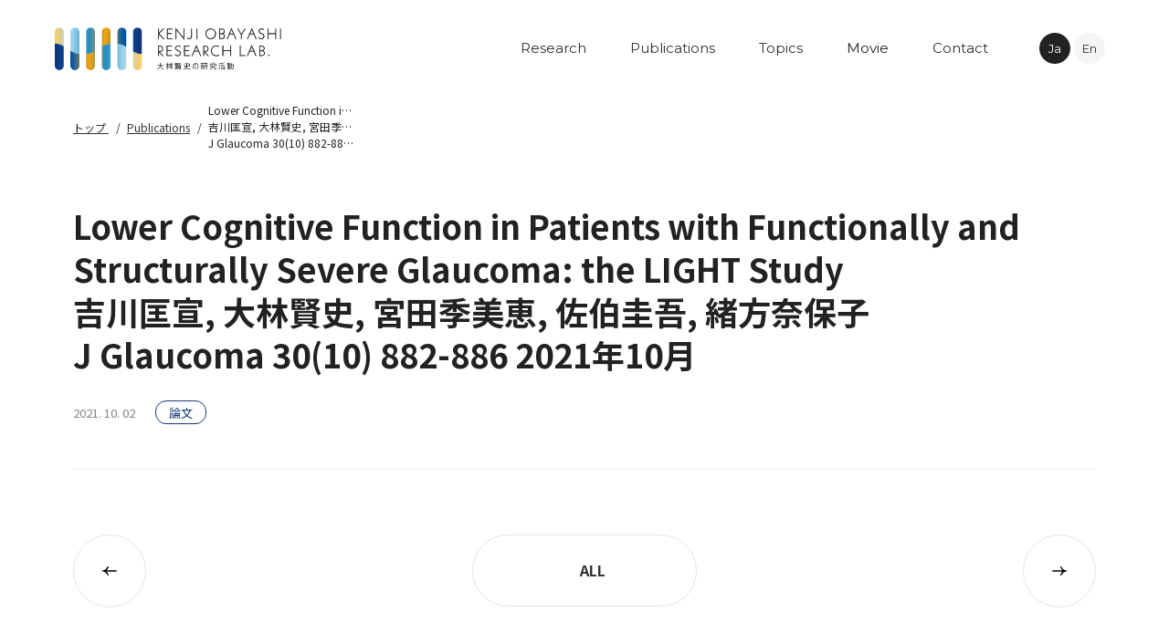

--- FILE ---
content_type: text/html; charset=UTF-8
request_url: https://kenjiobayashi.com/publications/circadian-activity-rhythm-in-parkinsons-disease-findings-from-the-phase-study%E5%A4%A7%E6%9E%97%E8%B3%A2%E5%8F%B2-%E4%BD%90%E4%BC%AF%E5%9C%AD%E5%90%BE-%E5%B1%B1%E4%B8%8A%E5%84%AA%E7%B4%80/
body_size: 4655
content:
<!doctype html>
<html lang="ja">
<head>
<!-- Google Tag Manager -->
<!-- End Google Tag Manager --><meta charset="UTF-8">
<title>Lower Cognitive Function in Patients with Functionally and Structurally Severe Glaucoma: the LIGHT Study<br>吉川匡宣, 大林賢史, 宮田季美恵, 佐伯圭吾, 緒方奈保子<br>J Glaucoma 30(10) 882-886 2021年10月｜業績｜KENJI OBAYASHI RESEARCH LAB. | 大林賢史の研究活動</title>
<meta property="og:title" content="Lower Cognitive Function in Patients with Functionally and Structurally Severe Glaucoma: the LIGHT Study<br>吉川匡宣, 大林賢史, 宮田季美恵, 佐伯圭吾, 緒方奈保子<br>J Glaucoma 30(10) 882-886 2021年10月｜業績｜KENJI OBAYASHI RESEARCH LAB. | 大林賢史の研究活動">
<meta name="description" content="大林賢史の研究活動における論文や書籍、講演発表などの研究業績をご紹介します。">
<meta property="og:description" content="大林賢史の研究活動における論文や書籍、講演発表などの研究業績をご紹介します。">
<meta property="og:url" content="https://kenjiobayashi.com/publications/circadian-activity-rhythm-in-parkinsons-disease-findings-from-the-phase-study%e5%a4%a7%e6%9e%97%e8%b3%a2%e5%8f%b2-%e4%bd%90%e4%bc%af%e5%9c%ad%e5%90%be-%e5%b1%b1%e4%b8%8a%e5%84%aa%e7%b4%80/">
<meta property="og:image" content="https://kenjiobayashi.com/img/common/ogp.png">
<meta property="og:type" content="article">
<meta property="og:site_name" content="">
<meta property="og:locale" content="ja_JP">
<meta http-equiv="X-UA-Compatible" content="IE=edge">
<meta name="viewport" content="width=device-width">
<meta name="format-detection" content="telephone=no">
<link rel="icon" type="image/vnd.microsoft.icon" href="/img/common/favicon.ico">
<link rel="stylesheet" href="/css/common.css">
  <meta name='robots' content='max-image-preview:large' />
<link rel='stylesheet' id='classic-theme-styles-css' href='https://kenjiobayashi.com/_wp/wp-includes/css/classic-themes.min.css?ver=6.2' type='text/css' media='all' />
<style id='global-styles-inline-css' type='text/css'>
body{--wp--preset--color--black: #000000;--wp--preset--color--cyan-bluish-gray: #abb8c3;--wp--preset--color--white: #ffffff;--wp--preset--color--pale-pink: #f78da7;--wp--preset--color--vivid-red: #cf2e2e;--wp--preset--color--luminous-vivid-orange: #ff6900;--wp--preset--color--luminous-vivid-amber: #fcb900;--wp--preset--color--light-green-cyan: #7bdcb5;--wp--preset--color--vivid-green-cyan: #00d084;--wp--preset--color--pale-cyan-blue: #8ed1fc;--wp--preset--color--vivid-cyan-blue: #0693e3;--wp--preset--color--vivid-purple: #9b51e0;--wp--preset--gradient--vivid-cyan-blue-to-vivid-purple: linear-gradient(135deg,rgba(6,147,227,1) 0%,rgb(155,81,224) 100%);--wp--preset--gradient--light-green-cyan-to-vivid-green-cyan: linear-gradient(135deg,rgb(122,220,180) 0%,rgb(0,208,130) 100%);--wp--preset--gradient--luminous-vivid-amber-to-luminous-vivid-orange: linear-gradient(135deg,rgba(252,185,0,1) 0%,rgba(255,105,0,1) 100%);--wp--preset--gradient--luminous-vivid-orange-to-vivid-red: linear-gradient(135deg,rgba(255,105,0,1) 0%,rgb(207,46,46) 100%);--wp--preset--gradient--very-light-gray-to-cyan-bluish-gray: linear-gradient(135deg,rgb(238,238,238) 0%,rgb(169,184,195) 100%);--wp--preset--gradient--cool-to-warm-spectrum: linear-gradient(135deg,rgb(74,234,220) 0%,rgb(151,120,209) 20%,rgb(207,42,186) 40%,rgb(238,44,130) 60%,rgb(251,105,98) 80%,rgb(254,248,76) 100%);--wp--preset--gradient--blush-light-purple: linear-gradient(135deg,rgb(255,206,236) 0%,rgb(152,150,240) 100%);--wp--preset--gradient--blush-bordeaux: linear-gradient(135deg,rgb(254,205,165) 0%,rgb(254,45,45) 50%,rgb(107,0,62) 100%);--wp--preset--gradient--luminous-dusk: linear-gradient(135deg,rgb(255,203,112) 0%,rgb(199,81,192) 50%,rgb(65,88,208) 100%);--wp--preset--gradient--pale-ocean: linear-gradient(135deg,rgb(255,245,203) 0%,rgb(182,227,212) 50%,rgb(51,167,181) 100%);--wp--preset--gradient--electric-grass: linear-gradient(135deg,rgb(202,248,128) 0%,rgb(113,206,126) 100%);--wp--preset--gradient--midnight: linear-gradient(135deg,rgb(2,3,129) 0%,rgb(40,116,252) 100%);--wp--preset--duotone--dark-grayscale: url('#wp-duotone-dark-grayscale');--wp--preset--duotone--grayscale: url('#wp-duotone-grayscale');--wp--preset--duotone--purple-yellow: url('#wp-duotone-purple-yellow');--wp--preset--duotone--blue-red: url('#wp-duotone-blue-red');--wp--preset--duotone--midnight: url('#wp-duotone-midnight');--wp--preset--duotone--magenta-yellow: url('#wp-duotone-magenta-yellow');--wp--preset--duotone--purple-green: url('#wp-duotone-purple-green');--wp--preset--duotone--blue-orange: url('#wp-duotone-blue-orange');--wp--preset--font-size--small: 13px;--wp--preset--font-size--medium: 20px;--wp--preset--font-size--large: 36px;--wp--preset--font-size--x-large: 42px;--wp--preset--spacing--20: 0.44rem;--wp--preset--spacing--30: 0.67rem;--wp--preset--spacing--40: 1rem;--wp--preset--spacing--50: 1.5rem;--wp--preset--spacing--60: 2.25rem;--wp--preset--spacing--70: 3.38rem;--wp--preset--spacing--80: 5.06rem;--wp--preset--shadow--natural: 6px 6px 9px rgba(0, 0, 0, 0.2);--wp--preset--shadow--deep: 12px 12px 50px rgba(0, 0, 0, 0.4);--wp--preset--shadow--sharp: 6px 6px 0px rgba(0, 0, 0, 0.2);--wp--preset--shadow--outlined: 6px 6px 0px -3px rgba(255, 255, 255, 1), 6px 6px rgba(0, 0, 0, 1);--wp--preset--shadow--crisp: 6px 6px 0px rgba(0, 0, 0, 1);}:where(.is-layout-flex){gap: 0.5em;}body .is-layout-flow > .alignleft{float: left;margin-inline-start: 0;margin-inline-end: 2em;}body .is-layout-flow > .alignright{float: right;margin-inline-start: 2em;margin-inline-end: 0;}body .is-layout-flow > .aligncenter{margin-left: auto !important;margin-right: auto !important;}body .is-layout-constrained > .alignleft{float: left;margin-inline-start: 0;margin-inline-end: 2em;}body .is-layout-constrained > .alignright{float: right;margin-inline-start: 2em;margin-inline-end: 0;}body .is-layout-constrained > .aligncenter{margin-left: auto !important;margin-right: auto !important;}body .is-layout-constrained > :where(:not(.alignleft):not(.alignright):not(.alignfull)){max-width: var(--wp--style--global--content-size);margin-left: auto !important;margin-right: auto !important;}body .is-layout-constrained > .alignwide{max-width: var(--wp--style--global--wide-size);}body .is-layout-flex{display: flex;}body .is-layout-flex{flex-wrap: wrap;align-items: center;}body .is-layout-flex > *{margin: 0;}:where(.wp-block-columns.is-layout-flex){gap: 2em;}.has-black-color{color: var(--wp--preset--color--black) !important;}.has-cyan-bluish-gray-color{color: var(--wp--preset--color--cyan-bluish-gray) !important;}.has-white-color{color: var(--wp--preset--color--white) !important;}.has-pale-pink-color{color: var(--wp--preset--color--pale-pink) !important;}.has-vivid-red-color{color: var(--wp--preset--color--vivid-red) !important;}.has-luminous-vivid-orange-color{color: var(--wp--preset--color--luminous-vivid-orange) !important;}.has-luminous-vivid-amber-color{color: var(--wp--preset--color--luminous-vivid-amber) !important;}.has-light-green-cyan-color{color: var(--wp--preset--color--light-green-cyan) !important;}.has-vivid-green-cyan-color{color: var(--wp--preset--color--vivid-green-cyan) !important;}.has-pale-cyan-blue-color{color: var(--wp--preset--color--pale-cyan-blue) !important;}.has-vivid-cyan-blue-color{color: var(--wp--preset--color--vivid-cyan-blue) !important;}.has-vivid-purple-color{color: var(--wp--preset--color--vivid-purple) !important;}.has-black-background-color{background-color: var(--wp--preset--color--black) !important;}.has-cyan-bluish-gray-background-color{background-color: var(--wp--preset--color--cyan-bluish-gray) !important;}.has-white-background-color{background-color: var(--wp--preset--color--white) !important;}.has-pale-pink-background-color{background-color: var(--wp--preset--color--pale-pink) !important;}.has-vivid-red-background-color{background-color: var(--wp--preset--color--vivid-red) !important;}.has-luminous-vivid-orange-background-color{background-color: var(--wp--preset--color--luminous-vivid-orange) !important;}.has-luminous-vivid-amber-background-color{background-color: var(--wp--preset--color--luminous-vivid-amber) !important;}.has-light-green-cyan-background-color{background-color: var(--wp--preset--color--light-green-cyan) !important;}.has-vivid-green-cyan-background-color{background-color: var(--wp--preset--color--vivid-green-cyan) !important;}.has-pale-cyan-blue-background-color{background-color: var(--wp--preset--color--pale-cyan-blue) !important;}.has-vivid-cyan-blue-background-color{background-color: var(--wp--preset--color--vivid-cyan-blue) !important;}.has-vivid-purple-background-color{background-color: var(--wp--preset--color--vivid-purple) !important;}.has-black-border-color{border-color: var(--wp--preset--color--black) !important;}.has-cyan-bluish-gray-border-color{border-color: var(--wp--preset--color--cyan-bluish-gray) !important;}.has-white-border-color{border-color: var(--wp--preset--color--white) !important;}.has-pale-pink-border-color{border-color: var(--wp--preset--color--pale-pink) !important;}.has-vivid-red-border-color{border-color: var(--wp--preset--color--vivid-red) !important;}.has-luminous-vivid-orange-border-color{border-color: var(--wp--preset--color--luminous-vivid-orange) !important;}.has-luminous-vivid-amber-border-color{border-color: var(--wp--preset--color--luminous-vivid-amber) !important;}.has-light-green-cyan-border-color{border-color: var(--wp--preset--color--light-green-cyan) !important;}.has-vivid-green-cyan-border-color{border-color: var(--wp--preset--color--vivid-green-cyan) !important;}.has-pale-cyan-blue-border-color{border-color: var(--wp--preset--color--pale-cyan-blue) !important;}.has-vivid-cyan-blue-border-color{border-color: var(--wp--preset--color--vivid-cyan-blue) !important;}.has-vivid-purple-border-color{border-color: var(--wp--preset--color--vivid-purple) !important;}.has-vivid-cyan-blue-to-vivid-purple-gradient-background{background: var(--wp--preset--gradient--vivid-cyan-blue-to-vivid-purple) !important;}.has-light-green-cyan-to-vivid-green-cyan-gradient-background{background: var(--wp--preset--gradient--light-green-cyan-to-vivid-green-cyan) !important;}.has-luminous-vivid-amber-to-luminous-vivid-orange-gradient-background{background: var(--wp--preset--gradient--luminous-vivid-amber-to-luminous-vivid-orange) !important;}.has-luminous-vivid-orange-to-vivid-red-gradient-background{background: var(--wp--preset--gradient--luminous-vivid-orange-to-vivid-red) !important;}.has-very-light-gray-to-cyan-bluish-gray-gradient-background{background: var(--wp--preset--gradient--very-light-gray-to-cyan-bluish-gray) !important;}.has-cool-to-warm-spectrum-gradient-background{background: var(--wp--preset--gradient--cool-to-warm-spectrum) !important;}.has-blush-light-purple-gradient-background{background: var(--wp--preset--gradient--blush-light-purple) !important;}.has-blush-bordeaux-gradient-background{background: var(--wp--preset--gradient--blush-bordeaux) !important;}.has-luminous-dusk-gradient-background{background: var(--wp--preset--gradient--luminous-dusk) !important;}.has-pale-ocean-gradient-background{background: var(--wp--preset--gradient--pale-ocean) !important;}.has-electric-grass-gradient-background{background: var(--wp--preset--gradient--electric-grass) !important;}.has-midnight-gradient-background{background: var(--wp--preset--gradient--midnight) !important;}.has-small-font-size{font-size: var(--wp--preset--font-size--small) !important;}.has-medium-font-size{font-size: var(--wp--preset--font-size--medium) !important;}.has-large-font-size{font-size: var(--wp--preset--font-size--large) !important;}.has-x-large-font-size{font-size: var(--wp--preset--font-size--x-large) !important;}
.wp-block-navigation a:where(:not(.wp-element-button)){color: inherit;}
:where(.wp-block-columns.is-layout-flex){gap: 2em;}
.wp-block-pullquote{font-size: 1.5em;line-height: 1.6;}
</style>
<link rel="canonical" href="https://kenjiobayashi.com/publications/circadian-activity-rhythm-in-parkinsons-disease-findings-from-the-phase-study%e5%a4%a7%e6%9e%97%e8%b3%a2%e5%8f%b2-%e4%bd%90%e4%bc%af%e5%9c%ad%e5%90%be-%e5%b1%b1%e4%b8%8a%e5%84%aa%e7%b4%80/" />
</head>
<body>
<!-- Google tag (gtag.js) -->
<script async src="https://www.googletagmanager.com/gtag/js?id=G-NG6F7LPPWN"></script>
<script>
  window.dataLayer = window.dataLayer || [];
  function gtag(){dataLayer.push(arguments);}
  gtag('js', new Date());

  gtag('config', 'G-NG6F7LPPWN');
  gtag('config', 'UA-262356288-1');
</script>
<input type="checkbox" id="t-hamburgerCheck">
<span class="t-hamburgerBack"></span>

<div class="t-page t-page--single" data-page-cat="topics">
<header class="t-pageHeader">
  <div class="t-pageHeaderInner">
    <div class="t-pageHeader__ttl">
      <a href="https://kenjiobayashi.com"><img src="/img/common/logo.png" alt="KENJI OBAYASHI RESEARCH LAB"></a>
    </div>

    <nav class="t-pageHeader__nav">
      <ul class="t-pageHeaderNavList">
        <li class="t-pageHeaderNavList__item c-english">
          <a href="https://kenjiobayashi.com/reserch/"><span>Research</span></a>
        </li>

        <li class="t-pageHeaderNavList__item c-english">
          <a href="https://kenjiobayashi.com/publications/"><span>Publications</span></a>
        </li>

        <li class="t-pageHeaderNavList__item c-english">
          <a href="https://kenjiobayashi.com/topics/"><span>Topics</span></a>
        </li>

        <li class="t-pageHeaderNavList__item t-pageHeaderNavList__item--modal c-english">
          <span><span>Movie</span></span>
        </li>

        <li class="t-pageHeaderNavList__item c-english">
          <a href="https://kenjiobayashi.com/contact/"><span>Contact</span></a>
        </li>

        <li class="t-pageHeaderNavList__item t-pageHeaderNavList__item--other c-english c-block--tb c-block--sp">
          <a href="https://kenjiobayashi.com/privacy/"><span>Privacy Policy</span></a>
        </li>
      </ul>

      <div class="t-pageHeaderNavLang">
        <a
          class="t-pageHeaderNavLang__item t-pageHeaderNavLang__item--current c-english"
          href="/publications/circadian-activity-rhythm-in-parkinsons-disease-findings-from-the-phase-study%E5%A4%A7%E6%9E%97%E8%B3%A2%E5%8F%B2-%E4%BD%90%E4%BC%AF%E5%9C%AD%E5%90%BE-%E5%B1%B1%E4%B8%8A%E5%84%AA%E7%B4%80/"
        >Ja</a>

        <a
          class="t-pageHeaderNavLang__item c-english"
          href="/publications/circadian-activity-rhythm-in-parkinsons-disease-findings-from-the-phase-study%E5%A4%A7%E6%9E%97%E8%B3%A2%E5%8F%B2-%E4%BD%90%E4%BC%AF%E5%9C%AD%E5%90%BE-%E5%B1%B1%E4%B8%8A%E5%84%AA%E7%B4%80/?lang=en"
        >En</a>
      </div><!-- /.t-pageHeaderNavLang -->

      <label for="t-hamburgerCheck" class="t-hamburgerBtn">
        <span></span>
        <span></span>
      </label>
    </nav>
  </div><!-- /.t-pageHeaderInner -->
</header>

<div class="t-movieModal">
  <div class="t-movieModalInner">
    <div class="t-movieModal__box">
      <video src="/img/top/oobayashi_1920_0314_PC.mp4" loop="" playsinline="" muted="" controls></video>

      <span class="t-movieModalCloseBtn"></span>
    </div><!-- /.t-movieModal__box -->

    <div class="t-movieModalClose"></div>
  </div><!-- /.t-movieModalInner -->
</div><!-- /.t-movieModal -->

  
  <div class="c-breadcrumb">
    <div class="c-breadcrumbInner c-innerContents">
      <ul class="c-breadcrumb__list">
        <li class="c-breadcrumb__item">
          <a href="https://kenjiobayashi.com"><span>
            トップ          </span></a>
        </li>
        <li class="c-breadcrumb__item">
          <a href="https://kenjiobayashi.com/publications/">Publications</a>
        </li>
        <li class="c-breadcrumb__item"><span>
          Lower Cognitive Function in Patients with Functionally and Structurally Severe Glaucoma: the LIGHT Study<br>吉川匡宣, 大林賢史, 宮田季美恵, 佐伯圭吾, 緒方奈保子<br>J Glaucoma 30(10) 882-886 2021年10月        </span></li>
      </ul>
    </div>
  </div><!-- /.c-breadcrumb -->

  <main class="t-mainArea c-fadeIn">
    <section class="c-article">
      <div class="c-articleInner c-innerContents">
        <div class="c-articleInfo">
          <h1 class="c-articleTtl">
            Lower Cognitive Function in Patients with Functionally and Structurally Severe Glaucoma: the LIGHT Study<br>吉川匡宣, 大林賢史, 宮田季美恵, 佐伯圭吾, 緒方奈保子<br>J Glaucoma 30(10) 882-886 2021年10月          </h1>

          <div class="c-articleInfo__box">
            <span class="c-articleDate">2021. 10. 02</span>

            <div class="c-articleCat">
                          <span class="c-articleCat__icon" data-cat="論文">
                                  論文                              </span>
                        </div><!-- /.c-articleCat -->
          </div><!-- /.c-articleInfo__box -->
        </div><!-- /.c-articleInfo -->
      </div><!-- /.c-articleInner -->

      <div class="c-articleContents c-innerContents">
        <div class="c-articleContents__box">
                  </div><!-- /.c-articleContents__box -->
      </div><!-- /.c-articleContents -->

      <div class="c-articleBottom">
        <div class="c-articleBottomInner c-innerContents">
                      <div class="c-articleBottom__btn c-articleBottom__btn--prev"><a class="first" href="https://kenjiobayashi.com/publications/%e9%ab%98%e9%bd%a2%e8%80%85%e6%96%bd%e8%a8%ad%e3%81%a7%e3%81%ae%e6%b0%b4%e5%ae%b3%e9%81%bf%e9%9b%a3%e6%b4%bb%e5%8b%95%e3%81%ae%e5%ae%9f%e9%9a%9bsbc%e4%bf%a1%e8%b6%8a%e6%94%be%e9%80%81-%e3%83%a2/" rel="prev">前の記事へ</a></div>
                    <a
            href="https://kenjiobayashi.com/publications/"
            class="c-transitionBtn c-transitionBtn--articleBottom c-transitionBtn--center"
          >
            <span class="c-transitionBtnInner">
            <span class="c-transitionBtn__txt">ALL</span>
          </a>
                      <div class="c-articleBottom__btn c-articleBottom__btn--next"><a class="last" href="https://kenjiobayashi.com/publications/association-between-circadian-activity-rhythms-and-mood-episode-relapse-in-bipolar-disorder-a-12-month-prospective-cohort-study%e6%b1%9f%e5%b4%8e%e6%82%a0%e4%b8%80-%e5%a4%a7%e6%9e%97%e8%b3%a2/" rel="next">次の記事へ</a></div>
                  </div><!-- /.c-articleBottomInner -->
      </div><!-- /.c-articleBottom -->

    </section>
  </main>

    
<footer class="t-pageFooter">
  <div class="t-pageFooterInner c-innerContents">
    <div class="t-pageFooter__box">
      <p class="t-pageFooter__ttl">
        <a href="https://kenjiobayashi.com"><img src="/img/common/logo--white.png" alt="KENJI OBAYASHI RESEARCH LAB"></a>
      </p>

      <nav class="t-pageFooterNav">
        <ul class="t-pageFooterNav__list">
          <li class="t-pageFooterNav__item c-english">
            <a href="https://kenjiobayashi.com/reserch/">Research</a>

            <ul class="t-pageFooterSubNav">
              <li class="t-pageFooterSubNav__item c-english">
                <a href="https://kenjiobayashi.com/reserch/#mission">Misson</a>
              </li>

              <li class="t-pageFooterSubNav__item c-english">
                <a href="https://kenjiobayashi.com/reserch/#methods">Methods</a>
              </li>

              <li class="t-pageFooterSubNav__item c-english">
                <a href="https://kenjiobayashi.com/reserch/#activities">Activities</a>
              </li>

              <li class="t-pageFooterSubNav__item c-english">
                <a href="https://kenjiobayashi.com/reserch/#researcher">Researcher</a>
              </li>
            </ul>
          </li>
        </ul>

        <ul class="t-pageFooterNav__list">
          <li class="t-pageFooterNav__item c-english">
            <a href="https://kenjiobayashi.com/publications/">Publications</a>
          </li>

          <li class="t-pageFooterNav__item c-english">
            <a href="https://kenjiobayashi.com/topics/">Topics</a>
          </li>

          <li class="t-pageFooterNav__item t-pageFooterNav__item--otherContents c-english">
            <a href="https://kenjiobayashi.com/privacy/">Privacy Policy</a>
          </li>
        </ul>
      </nav>
    </div><!-- /.t-pageFooter__box -->

    <p class="t-pageFooterCopy c-english">2023 © KENJI OBAYASHI RESEARCH LAB.</p>
  </div><!-- /.t-pageFooterInner -->
</footer></div><!-- /.t-page -->

<script src="https://ajax.googleapis.com/ajax/libs/jquery/3.4.1/jquery.min.js"></script>
<script src="/js/common.js"></script></body>
</html>


--- FILE ---
content_type: image/svg+xml
request_url: https://kenjiobayashi.com/img/common/icon_transition-arrow--black.svg
body_size: 680
content:
<?xml version="1.0" encoding="utf-8"?>
<!-- Generator: Adobe Illustrator 26.5.2, SVG Export Plug-In . SVG Version: 6.00 Build 0)  -->
<svg version="1.1" id="レイヤー_1" xmlns="http://www.w3.org/2000/svg" xmlns:xlink="http://www.w3.org/1999/xlink" x="0px"
	 y="0px" viewBox="0 0 14.9 9.4" style="enable-background:new 0 0 14.9 9.4;" xml:space="preserve">
<style type="text/css">
	.st0{fill-rule:evenodd;clip-rule:evenodd;}
</style>
<path id="icon_transition-arrow.svg" class="st0" d="M14.2,4c-3.1,0-4.4-3.4-4.5-3.6C9.6,0.1,9.2-0.1,8.9,0C8.5,0.2,8.3,0.6,8.5,0.9
	C8.9,2.1,9.7,3.2,10.6,4H0.7C0.3,4.1,0,4.4,0.1,4.8c0,0.3,0.3,0.6,0.6,0.6h9.9C9.7,6.2,8.9,7.3,8.5,8.5c-0.1,0.4,0,0.8,0.4,0.9
	c0.4,0.1,0.8,0,0.9-0.4c0,0,1.4-3.6,4.5-3.6c0.4,0,0.7-0.4,0.6-0.8C14.8,4.3,14.6,4,14.2,4z"/>
</svg>


--- FILE ---
content_type: application/javascript
request_url: https://kenjiobayashi.com/js/common.js
body_size: 1957
content:
// ===========================================
// スムーススクロールの関数
// ===========================================
$(function () {
  const speed = 500;
  let href,
      target,
      targetPosition,
      position,
      headerHeight;

  $('a[href^="#"]').on('click', function(){
    href = $(this).attr("href");
    target = $(href == "#" || href == "" ? 'html' : href);
    headerHeight = $('.t-pageHeader').outerHeight();
    targetPosition = target.offset().top + 1 - headerHeight;

    $("html, body").animate({ scrollTop: targetPosition }, speed, "swing");
    return false;
  });
});


// ===========================================
// tile.jsの関数
// ===========================================
(function(e){e.fn.tile=function(t){var n,r,i,s,o,u,a=document.body.style,f=["height"],l=this.length-1;if(!t)t=this.length;u=a.removeProperty?a.removeProperty:a.removeAttribute;return this.each(function(){u.apply(this.style,f)}).each(function(u){s=u%t;if(s==0)n=[];r=n[s]=e(this);o=r.css("box-sizing")=="border-box"?r.outerHeight():r.innerHeight();if(s==0||o>i)i=o;if(u==l||s==t-1){e.each(n,function(){this.css("height",i)})}})}})(jQuery)


// ===========================================
// スクロールアニメーションの関数
// ===========================================
function scrollAnimataion(data) {
  $('.' + data.className).each(function () {
    const target = $(this),
          activeClassName = data.className + '--active';

    $(window).on('load scroll', function () {
      let scroll = $(window).scrollTop(),
          windowHeight = $(window).height(),
          position = target.offset().top,
          minusValue = windowHeight - data.triggerPoint;

      if ( scroll >= position - windowHeight ) {
        target.addClass( activeClassName );
      } else {
        target.removeClass( activeClassName );
      }
    });
  });
}


// ===========================================
// スクロールアニメーションのオプション
// ===========================================
scrollAnimataion({
  className: "c-fadeIn",
  triggerPoint: 200
});


// ===========================================
// ヘッダーのスクロール時のインタラクション
// ===========================================
$(function(){
  let startPos = 0,
      winScrollTop = 0;

  $(window).on('scroll',function(){
    winScrollTop = $(this).scrollTop();
    if(
      winScrollTop < startPos ||
      winScrollTop <= 0
    ) {
      $('.t-pageHeader').removeClass('t-pageHeader--hide');
    } else {
      $('.t-pageHeader').addClass('t-pageHeader--hide');
    }

    if (winScrollTop >= 200) {
      $('.t-pageHeader').addClass('t-pageHeader--back');
    } else {
      $('.t-pageHeader--back').removeClass('t-pageHeader--back');
    }

    startPos = winScrollTop;
  });
});


// ===========================================
// ハンバーガーメニュー展開時にスクロールを制限する
// ===========================================
$(function(){
  $('#t-hamburgerCheck').on('change', function(){

    setTimeout(function(){
      if( $('#t-hamburgerCheck').prop('checked') === true ) {
        $('html').css({ overflow: 'hidden' });
      } else {
        $('html').css({ overflow: 'auto' });
      }
    }, 100);
  });
});


// ===========================================
// 動画モーダル
// ===========================================
$(function(){
  $(".t-pageHeaderNavList__item--modal").on('click', function(){
    $('.t-movieModal').toggleClass('t-movieModal--active');
  });

  $('.t-movieModalClose').on('click', function(){
    $('.t-movieModal--active').removeClass('t-movieModal--active');
  });

  $('.t-movieModalCloseBtn').on('click', function(){
    $('.t-movieModal--active').removeClass('t-movieModal--active');
  });
});

// ===========================================
// wisywigのテーブルのレイアウト
// ===========================================
$(function(){
  $('.c-articleContents__box').find('table').each(function(){
    const html = $(this).html();

    $(this).after(
      '<div class="tableWrapper">' +
        '<div class="tableWrapperInner">' +
          '<div class="tableWrapper__box">' +
            '<table>' +
              html +
            '</table>' +
          '</div>' +
        '</div>' +
      '</div>'
    );

    $(this).remove();
  });
});


// ===========================================
// 英語ページかどうかを判断し、各リンクのhrefにパラメータを付与
// ===========================================
$(function(){
  let langPara;

  function getParam(name, url) {
    if (!url) url = window.location.href;
    name = name.replace(/[\[\]]/g, "\\$&");
    var regex = new RegExp("[?&]" + name + "(=([^&#]*)|&|#|$)"),
        results = regex.exec(url);
    if (!results) return null;
    if (!results[2]) return '';
    return decodeURIComponent(results[2].replace(/\+/g, " "));
  }

  if(
    (getParam('lang') === 'en') ||
    ( location.href.match(/contact-en/) )
  ) {
    langPara = '?lang=en';
  } else {
    langPara = '';
  }

  $('.t-mainArea').find('a').not('a[target="_blank"]').each(function(){
    const href = $(this).attr('href');

    if (
      ! href.match(/lang=en/) &&
      ! href.match(/#/)
    ) {
      $(this).attr('href', href + langPara);
    }
  });

  if( getParam('lang') === 'en' ) {
    $('.t-pageHeaderNavList__item a, .t-mainArea a').each(function(){
      const href = $(this).attr('href');

      if ( href.match(/contact/) ) {
        $(this).attr('href', '/contact-en/');
      }
    });
  }

  if(
    location.href.match(/contact/) &&
    location.href.match(/lang=en/)
  ) {
    location.href = '/contact-en/';
  }

  if( location.href.match(/contact-en/) ) {
    $('.t-pageHeaderNavList__item a, .t-pageFooterNav__item a, .t-pageHeader__ttl a, .t-pageFooter__ttl a').each(function(){
      const href = $(this).attr('href');
      $(this).attr('href', href + '?lang=en');
    });

    $('.t-pageHeaderNavLang__item:nth-child(1)').removeClass('t-pageHeaderNavLang__item--current');
    $('.t-pageHeaderNavLang__item:nth-child(2)').addClass('t-pageHeaderNavLang__item--current');
  }

  if( $('.t-pageHeaderNavLang__item:nth-child(1)').attr('href').match(/contact-en/) ) {
    $('.t-pageHeaderNavLang__item:nth-child(1)').attr('href', '/contact/');
  }
});